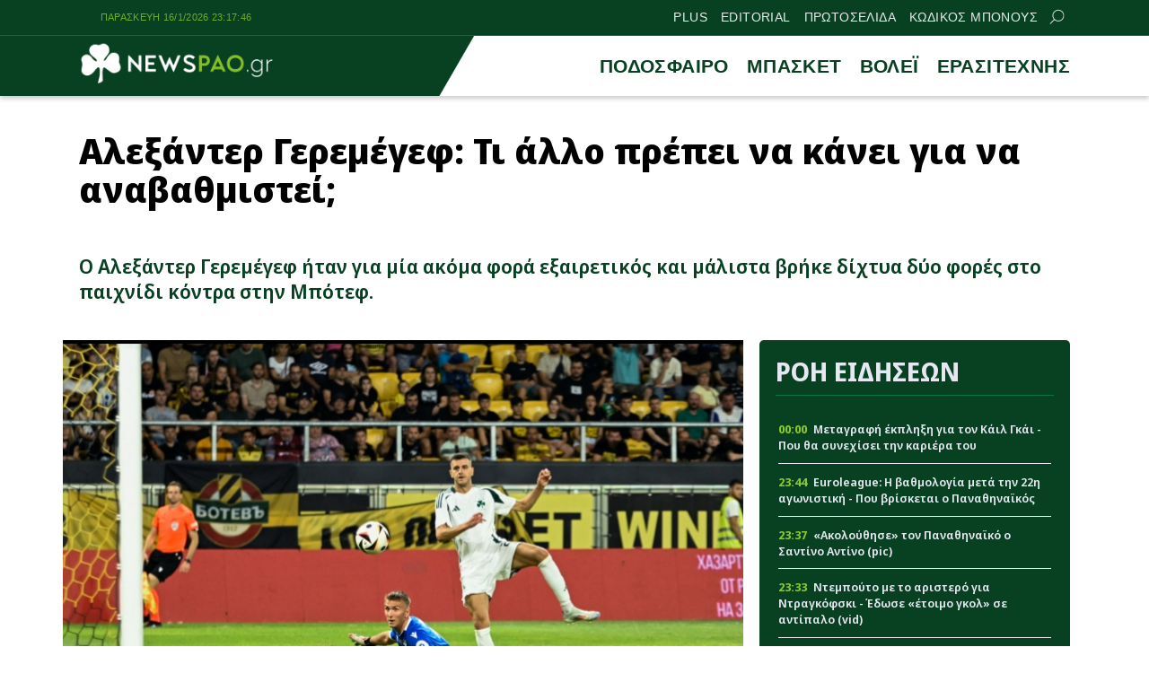

--- FILE ---
content_type: text/html; charset=UTF-8
request_url: https://newspao.gr/podosfairo/589212_alexanter-geremegef-ti-allo-prepei-na-kanei-gia-na-anavathmistei.html
body_size: 18571
content:
<!doctype html>
<html lang="el" class="no-js">
	    <head>
		<meta charset="UTF-8">
			<meta name="referrer" content="always" />
	<meta http-equiv="X-UA-Compatible" content="IE=edge,chrome=1">
	<meta name="viewport" content="width=device-width, initial-scale=1.0">
	<meta name="theme-color" content="#084022">
	<meta name="msapplication-navbutton-color" content="#084022">
	<meta name="apple-mobile-web-app-capable" content="yes">
	<meta name="apple-mobile-web-app-status-bar-style" content="black-translucent">
	<meta name="robots" content="max-image-preview:large">
		
	<meta property="fb:pages" content="https://www.facebook.com/newspao.gr">
	<meta property="og:locale" content="el_GR">
	<meta property="og:site_name" content="Newspao.gr">
	<meta property="og:type" content="article">		
	<meta property="og:url" content="https://newspao.gr/podosfairo/589212_alexanter-geremegef-ti-allo-prepei-na-kanei-gia-na-anavathmistei.html">
	<meta property="og:updated_time" content="2024-08-02T12:56:03+03:00">
	<meta property="og:title" content="Αλεξάντερ Γερεμέγεφ: Τι άλλο πρέπει να κάνει για να αναβαθμιστεί; | ΠΑΟ νέα και Ειδήσεις">
	<meta property="og:description" content="Ο Αλεξάντερ Γερεμέγεφ ήταν για μία ακόμα φορά εξαιρετικός και μάλιστα βρήκε δίχτυα δύο φορές στο παιχνίδι κόντρα στην Μπότεφ. | ΑΛΕΞΑΝΤΕΡ ΓΕΡΕΜΕΓΕΦ | Παναθηναϊκός | Παναθηναϊκός Ειδήσεις Ποδόσφαιρο - ΠΑΟ νεα">
	<meta property="og:image" content="https://newspao.gr/wp-content/uploads/og/589130.jpg">
	<meta property="og:image:url" content="https://newspao.gr/wp-content/uploads/og/589130.jpg">
	<meta property="og:image:secure_url" content="https://newspao.gr/wp-content/uploads/og/589130.jpg">
	<meta property="og:image:width" content="1200">
	<meta property="og:image:height" content="675">
			<meta property="article:section" content="Παναθηναϊκός Ειδήσεις Ποδόσφαιρο - ΠΑΟ νεα">
				<meta property="article:tag" content="ΑΛΕΞΑΝΤΕΡ ΓΕΡΕΜΕΓΕΦ">
			<meta property="article:tag" content="Παναθηναϊκός">
			<meta property="article:tag" content="Παναθηναϊκός Ειδήσεις Ποδόσφαιρο - ΠΑΟ νεα">
				<meta property="article:published_time" content="2024-08-02T12:54:50+03:00">
		<meta property="article:modified_time" content="2024-08-02T12:56:03+03:00">
	<meta name="twitter:card" content="summary_large_image">
	<meta name="twitter:title" content="Αλεξάντερ Γερεμέγεφ: Τι άλλο πρέπει να κάνει για να αναβαθμιστεί; | ΠΑΟ νέα και Ειδήσεις">
	<meta name="twitter:url" content="https://newspao.gr/podosfairo/589212_alexanter-geremegef-ti-allo-prepei-na-kanei-gia-na-anavathmistei.html">
	<meta name="twitter:description" content="Ο Αλεξάντερ Γερεμέγεφ ήταν για μία ακόμα φορά εξαιρετικός και μάλιστα βρήκε δίχτυα δύο φορές στο παιχνίδι κόντρα στην Μπότεφ. | ΑΛΕΞΑΝΤΕΡ ΓΕΡΕΜΕΓΕΦ | Παναθηναϊκός | Παναθηναϊκός Ειδήσεις Ποδόσφαιρο - ΠΑΟ νεα">
	<meta name="twitter:image" content="https://newspao.gr/wp-content/uploads/og/589130.jpg">
	<link rel="image_src" href="https://newspao.gr/wp-content/uploads/og/589130.jpg">
	
	
<script data-schema="NewsArticle" type="application/ld+json">		
	{"@context":"http://schema.org",
		"@type":"NewsArticle",
		"@id":"https://newspao.gr/podosfairo/589212_alexanter-geremegef-ti-allo-prepei-na-kanei-gia-na-anavathmistei.html",
		"description":"Ο Αλεξάντερ Γερεμέγεφ ήταν για μία ακόμα φορά εξαιρετικός και μάλιστα βρήκε δίχτυα δύο φορές στο παιχνίδι κόντρα στην Μπότεφ. | ΑΛΕΞΑΝΤΕΡ ΓΕΡΕΜΕΓΕΦ | Παναθηναϊκός | Παναθηναϊκός Ειδήσεις Ποδόσφαιρο - ΠΑΟ νεα",
		"image": {
				"@type": "ImageObject",
				"url": "https://newspao.gr/wp-content/uploads/og/589130.jpg",
				"width": 1200,
				"height": 675			},
		"url": "https://newspao.gr/podosfairo/589212_alexanter-geremegef-ti-allo-prepei-na-kanei-gia-na-anavathmistei.html",
		"alternativeHeadline":"Αλεξάντερ Γερεμέγεφ: Τι άλλο πρέπει να κάνει για να αναβαθμιστεί; | ΠΑΟ νέα και Ειδήσεις",
		"dateCreated":"2024-08-02T12:54:50+03:00",
		"dateModified":"2024-08-02T12:56:03+03:00",
		"datePublished":"2024-08-02T12:54:50+03:00",
		"isAccessibleForFree": "http://schema.org/True",
		"keywords":"ΑΛΕΞΑΝΤΕΡ ΓΕΡΕΜΕΓΕΦ,Παναθηναϊκός,Παναθηναϊκός Ειδήσεις Ποδόσφαιρο - ΠΑΟ νεα",
		"articleSection": "Παναθηναϊκός Ειδήσεις Ποδόσφαιρο - ΠΑΟ νεα",
		"headline":"Αλεξάντερ Γερεμέγεφ: Τι άλλο πρέπει να κάνει για να αναβαθμιστεί; | ΠΑΟ νέα και Ειδήσεις",
		"wordCount":"116",
		"author":{
			"@type":"Person",
			"name":"Δημήτρης Δημόπουλος",
			"url" : "https://newspao.gr/author/dimitris_dimopoulos",
			"description" : "Ο Παναθηναϊκός αποτελεί βασικό μέρος της ζωής του. Πιστός σ' εκείνον από τότε που θυμάται τον εαυτό του. Μεγάλη του αγάπη και το ποδόσφαιρο. Μεγαλώνοντας συνδύασε αυτά τα δύο μέσω της αθλητικής δημοσιογραφίας που από χόμπι έγινε επάγγελμα. Μεγάλο του όνειρο να δει από κοντά τον Παναθηναϊκό σε ευρωπαϊκό τελικό. Επικοινωνία: dimitris.dimopoulos@newspao.gr"
		},
		"thumbnailUrl":"https://newspao.gr/wp-content/uploads/og/589130.jpg",
		"articleBody": "Ο Αλεξάντερ Γερεμέγεφ πρέπει να είναι ο πιο αδικημένος παίκτης του Παναθηναϊκού, καθώς παρά την απόδοσή του στο χορτάρι δεν έχει πάρει τις ευκαιρίες που του αναλογούν κι αξίζει συνολικά.

Φέτος ο Σουηδός φορ με τον τραυματισμό του Φώτη Ιωαννίδη, αλλά και το γεγονός ότι ο Αντράζ Σπόραρ γύρισε αργά στην ομάδα λόγω των υποχρεώσεών του στο Euro με την εθνική Σλοβενίας πήρε φανέλα βασικού.

Έως τώρα μάλιστα δεν έχει απογοητεύσει καθόλου, καθώς σε δύο επίσημα παιχνίδια είναι μέσα σε όλες τις φάσεις και έχει σκοράρει συνολικά τρία γκολ.

Η επαφή του Γερεμέγεφ με τα αντίπαλα δίχτυα είναι τρομακτική και πλέον πρέπει άπαντες να σκεφτούν, όχι απλώς να του δώσουν περισσότερες ευκαιρίες, αλλά και πιο αναβαθμισμένο ρόλο στην ομάδα.",
		"mainEntityOfPage": {
			"@type": "WebPage",
			"url": "https://newspao.gr/podosfairo/589212_alexanter-geremegef-ti-allo-prepei-na-kanei-gia-na-anavathmistei.html",
			"name":"Αλεξάντερ Γερεμέγεφ: Τι άλλο πρέπει να κάνει για να αναβαθμιστεί; | ΠΑΟ νέα και Ειδήσεις",
			"thumbnailUrl":"https://newspao.gr/wp-content/uploads/og/589130.jpg",
			"dateCreated":"2024-08-02T12:54:50+03:00",
			"dateModified":"2024-08-02T12:56:03+03:00",
			"datePublished":"2024-08-02T12:54:50+03:00",
			"inLanguage": "el",
			"breadcrumb" : {
			"@type" : "BreadcrumbList",
			"itemListElement" : [{
				"@type" : "ListItem",
				"position" : "1",
				"name" : "Newspao.gr",
				"item" : {
					"@type" : "Thing",
					"@id" : "https://newspao.gr"
				}
			},
			{
				"@type" : "ListItem",
				"position" : "2",
				"name" : "Παναθηναϊκός Ειδήσεις Ποδόσφαιρο - ΠΑΟ νεα",
				"item" : {
					"@type" : "Thing",
					"@id" : "https://newspao.gr/podosfairo"
				}
			},
			{
				"@type" : "ListItem",
				"position" : "3",
				"name" : "Αλεξάντερ Γερεμέγεφ: Τι άλλο πρέπει να κάνει για να αναβαθμιστεί; | ΠΑΟ νέα και Ειδήσεις"
			}]
			}
		
		},
		"about":[
				{
				"@type" : "Thing",
				"name" : "ΑΛΕΞΑΝΤΕΡ ΓΕΡΕΜΕΓΕΦ"
			},				{
				"@type" : "Thing",
				"name" : "Παναθηναϊκός"
			},				{
				"@type" : "Thing",
				"name" : "Παναθηναϊκός Ειδήσεις Ποδόσφαιρο - ΠΑΟ νεα"
			}			],
			"publisher":{
				"@type":"NewsMediaOrganization",
				"name":"Newspao.gr",
				"url":"https://newspao.gr",
				"sameAs": [
					"https://www.facebook.com/newspao.gr"
				],
			"logo":{
				"@type":"ImageObject",
				"url":"https://newspao.gr/wp-content/themes/netway_newspao/img/np_logo.png",
				"width":480,
				"height":105
			}
			}
	}
		
		</script><script data-schema="NewsMediaOrganization" type="application/ld+json">		
		{"@context":"http://schema.org",
		"@type":"NewsMediaOrganization",
		"name":"Newspao.gr",
		"url":"https://newspao.gr",
		"logo":{
				"@type":"ImageObject",
				"url":"https://newspao.gr/wp-content/themes/netway_newspao/img/np_logo.png",
				"width":480,
				"height":105
			}
		
	}
	</script>			
	<script src="//cdn.orangeclickmedia.com/tech/newspao.gr/ocm.js" async="async"></script>
	<meta name="google-site-verification" content="oYi4Ni5Ln3OTsgXdOhTRUoEpJ_VfOAMKp821quiya0k" />

<script>!function(n){if(!window.cnx){window.cnx={},window.cnx.cmd=[];var t=n.createElement('iframe');t.src='javascript:false'; t.display='none',t.onload=function(){var n=t.contentWindow.document,c=n.createElement('script');c.src='//cd.connatix.com/connatix.player.js?cid=802bc865-afca-472a-8b42-6b7ce9fd58ba&pid=f5bae7ae-be72-45c7-a59b-be958af44c58',c.setAttribute('async','1'),c.setAttribute('type','text/javascript'),n.body.appendChild(c)},n.head.appendChild(t)}}(document);</script>

<script>!function(n){if(!window.cnx){window.cnx={},window.cnx.cmd=[];var t=n.createElement('iframe');t.src='javascript:false'; t.display='none',t.onload=function(){var n=t.contentWindow.document,c=n.createElement('script');c.src='//cd.connatix.com/connatix.player.js?cid=802bc865-afca-472a-8b42-6b7ce9fd58ba&pid=a96593e8-84af-4293-9138-8b05ee8c28d2',c.setAttribute('async','1'),c.setAttribute('type','text/javascript'),n.body.appendChild(c)},n.head.appendChild(t)}}(document);</script>

<script data-moa-script src="//servedbynxus.com/o.js?uid=50e38713ff8c26f6a049cb1d" type="text/javascript"></script>	<script src="https://t.atmng.io/adweb/xaa06cpWl.prod.js" async></script>

		<style>
#wpadminbar #wp-admin-bar-wccp_free_top_button .ab-icon:before {
	content: "\f160";
	color: #02CA02;
	top: 3px;
}
#wpadminbar #wp-admin-bar-wccp_free_top_button .ab-icon {
	transform: rotate(45deg);
}
</style>
<meta name='robots' content='index, follow, max-image-preview:large, max-snippet:-1, max-video-preview:-1' />

	<!-- This site is optimized with the Yoast SEO Premium plugin v22.4 (Yoast SEO v22.4) - https://yoast.com/wordpress/plugins/seo/ -->
	<title>Αλεξάντερ Γερεμέγεφ: Τι άλλο πρέπει να κάνει για να αναβαθμιστεί; | ΠΑΟ νέα και Ειδήσεις</title>
	<meta name="description" content="Ο Αλεξάντερ Γερεμέγεφ ήταν για μία ακόμα φορά εξαιρετικός και μάλιστα βρήκε δίχτυα δύο φορές στο παιχνίδι κόντρα στην Μπότεφ." />
	<link rel="canonical" href="https://newspao.gr/podosfairo/589212_alexanter-geremegef-ti-allo-prepei-na-kanei-gia-na-anavathmistei.html" />
	<!-- / Yoast SEO Premium plugin. -->


<link rel='dns-prefetch' href='//fonts.googleapis.com' />
<link rel='stylesheet' id='sgr-css' href='https://newspao.gr/wp-content/plugins/simple-google-recaptcha/sgr.css?ver=1701791192' type='text/css' media='all' />
<style id='classic-theme-styles-inline-css' type='text/css'>
/*! This file is auto-generated */
.wp-block-button__link{color:#fff;background-color:#32373c;border-radius:9999px;box-shadow:none;text-decoration:none;padding:calc(.667em + 2px) calc(1.333em + 2px);font-size:1.125em}.wp-block-file__button{background:#32373c;color:#fff;text-decoration:none}
</style>
<link rel='stylesheet' id='required-css' href='https://newspao.gr/wp-content/themes/netway_newspao/css/required.css?ver=1.91' type='text/css' media='all' />
<link rel='stylesheet' id='main-css' href='https://newspao.gr/wp-content/themes/netway_newspao/css/main.css?ver=1.91' type='text/css' media='all' />
<link rel='stylesheet' id='responsive-css' href='https://newspao.gr/wp-content/themes/netway_newspao/css/responsive.css?ver=1.91' type='text/css' media='all' />
<link rel='stylesheet' id='__EPYT__style-css' href='https://newspao.gr/wp-content/plugins/youtube-embed-plus/styles/ytprefs.min.css?ver=14.2.1' type='text/css' media='all' />
<style id='__EPYT__style-inline-css' type='text/css'>

                .epyt-gallery-thumb {
                        width: 33.333%;
                }
                
</style>
<script type="text/javascript" id="sgr-js-extra">
/* <![CDATA[ */
var sgr = {"sgr_site_key":"6Lc-60wUAAAAAA6vy8XLDGEJDDo4AlgxpiC_kwVO"};
/* ]]> */
</script>
<script type="text/javascript" src="https://newspao.gr/wp-content/plugins/simple-google-recaptcha/sgr.js?ver=1712667324" id="sgr-js"></script>
<script type="text/javascript" src="https://newspao.gr/wp-includes/js/jquery/jquery.min.js?ver=3.7.1" id="jquery-core-js"></script>
<script type="text/javascript" id="__ytprefs__-js-extra">
/* <![CDATA[ */
var _EPYT_ = {"ajaxurl":"https:\/\/newspao.gr\/wp-admin\/admin-ajax.php","security":"298d6ab70f","gallery_scrolloffset":"20","eppathtoscripts":"https:\/\/newspao.gr\/wp-content\/plugins\/youtube-embed-plus\/scripts\/","eppath":"https:\/\/newspao.gr\/wp-content\/plugins\/youtube-embed-plus\/","epresponsiveselector":"[\"iframe.__youtube_prefs__\",\"iframe[src*='youtube.com']\",\"iframe[src*='youtube-nocookie.com']\",\"iframe[data-ep-src*='youtube.com']\",\"iframe[data-ep-src*='youtube-nocookie.com']\",\"iframe[data-ep-gallerysrc*='youtube.com']\"]","epdovol":"1","version":"14.2.1","evselector":"iframe.__youtube_prefs__[src], iframe[src*=\"youtube.com\/embed\/\"], iframe[src*=\"youtube-nocookie.com\/embed\/\"]","ajax_compat":"","maxres_facade":"eager","ytapi_load":"light","pause_others":"","stopMobileBuffer":"1","facade_mode":"","not_live_on_channel":"","vi_active":"","vi_js_posttypes":[]};
/* ]]> */
</script>
<script type="text/javascript" src="https://newspao.gr/wp-content/plugins/youtube-embed-plus/scripts/ytprefs.min.js?ver=14.2.1" id="__ytprefs__-js"></script>
<script type="text/javascript" id="wbcr_clearfy-css-lazy-load-js-extra">
/* <![CDATA[ */
var wbcr_clearfy_async_links = {"wbcr_clearfy-google-fonts":"https:\/\/fonts.googleapis.com\/css2?family=Noto%20Sans%20Display:ital,wght@0,100;0,200;0,300;0,400;0,500;0,600;0,700;0,800;0,900;1,100;1,200;1,300;1,400;1,500;1,600;1,700;1,800;1,900&display=swap"};
/* ]]> */
</script>
<script type="text/javascript" src="https://newspao.gr/wp-content/plugins/clearfy/assets/js/css-lazy-load.min.js?ver=2.2.1" id="wbcr_clearfy-css-lazy-load-js"></script>
<script id="wpcp_disable_selection" type="text/javascript">
var image_save_msg='You are not allowed to save images!';
	var no_menu_msg='Context Menu disabled!';
	var smessage = "Content is protected !!";

function disableEnterKey(e)
{
	var elemtype = e.target.tagName;
	
	elemtype = elemtype.toUpperCase();
	
	if (elemtype == "TEXT" || elemtype == "TEXTAREA" || elemtype == "INPUT" || elemtype == "PASSWORD" || elemtype == "SELECT" || elemtype == "OPTION" || elemtype == "EMBED")
	{
		elemtype = 'TEXT';
	}
	
	if (e.ctrlKey){
     var key;
     if(window.event)
          key = window.event.keyCode;     //IE
     else
          key = e.which;     //firefox (97)
    //if (key != 17) alert(key);
     if (elemtype!= 'TEXT' && (key == 97 || key == 65 || key == 67 || key == 99 || key == 88 || key == 120 || key == 26 || key == 85  || key == 86 || key == 83 || key == 43 || key == 73))
     {
		if(wccp_free_iscontenteditable(e)) return true;
		show_wpcp_message('You are not allowed to copy content or view source');
		return false;
     }else
     	return true;
     }
}


/*For contenteditable tags*/
function wccp_free_iscontenteditable(e)
{
	var e = e || window.event; // also there is no e.target property in IE. instead IE uses window.event.srcElement
  	
	var target = e.target || e.srcElement;

	var elemtype = e.target.nodeName;
	
	elemtype = elemtype.toUpperCase();
	
	var iscontenteditable = "false";
		
	if(typeof target.getAttribute!="undefined" ) iscontenteditable = target.getAttribute("contenteditable"); // Return true or false as string
	
	var iscontenteditable2 = false;
	
	if(typeof target.isContentEditable!="undefined" ) iscontenteditable2 = target.isContentEditable; // Return true or false as boolean

	if(target.parentElement.isContentEditable) iscontenteditable2 = true;
	
	if (iscontenteditable == "true" || iscontenteditable2 == true)
	{
		if(typeof target.style!="undefined" ) target.style.cursor = "text";
		
		return true;
	}
}

////////////////////////////////////
function disable_copy(e)
{	
	var e = e || window.event; // also there is no e.target property in IE. instead IE uses window.event.srcElement
	
	var elemtype = e.target.tagName;
	
	elemtype = elemtype.toUpperCase();
	
	if (elemtype == "TEXT" || elemtype == "TEXTAREA" || elemtype == "INPUT" || elemtype == "PASSWORD" || elemtype == "SELECT" || elemtype == "OPTION" || elemtype == "EMBED")
	{
		elemtype = 'TEXT';
	}
	
	if(wccp_free_iscontenteditable(e)) return true;
	
	var isSafari = /Safari/.test(navigator.userAgent) && /Apple Computer/.test(navigator.vendor);
	
	var checker_IMG = '';
	if (elemtype == "IMG" && checker_IMG == 'checked' && e.detail >= 2) {show_wpcp_message(alertMsg_IMG);return false;}
	if (elemtype != "TEXT")
	{
		if (smessage !== "" && e.detail == 2)
			show_wpcp_message(smessage);
		
		if (isSafari)
			return true;
		else
			return false;
	}	
}

//////////////////////////////////////////
function disable_copy_ie()
{
	var e = e || window.event;
	var elemtype = window.event.srcElement.nodeName;
	elemtype = elemtype.toUpperCase();
	if(wccp_free_iscontenteditable(e)) return true;
	if (elemtype == "IMG") {show_wpcp_message(alertMsg_IMG);return false;}
	if (elemtype != "TEXT" && elemtype != "TEXTAREA" && elemtype != "INPUT" && elemtype != "PASSWORD" && elemtype != "SELECT" && elemtype != "OPTION" && elemtype != "EMBED")
	{
		return false;
	}
}	
function reEnable()
{
	return true;
}
document.onkeydown = disableEnterKey;
document.onselectstart = disable_copy_ie;
if(navigator.userAgent.indexOf('MSIE')==-1)
{
	document.onmousedown = disable_copy;
	document.onclick = reEnable;
}
function disableSelection(target)
{
    //For IE This code will work
    if (typeof target.onselectstart!="undefined")
    target.onselectstart = disable_copy_ie;
    
    //For Firefox This code will work
    else if (typeof target.style.MozUserSelect!="undefined")
    {target.style.MozUserSelect="none";}
    
    //All other  (ie: Opera) This code will work
    else
    target.onmousedown=function(){return false}
    target.style.cursor = "default";
}
//Calling the JS function directly just after body load
window.onload = function(){disableSelection(document.body);};

//////////////////special for safari Start////////////////
var onlongtouch;
var timer;
var touchduration = 1000; //length of time we want the user to touch before we do something

var elemtype = "";
function touchstart(e) {
	var e = e || window.event;
  // also there is no e.target property in IE.
  // instead IE uses window.event.srcElement
  	var target = e.target || e.srcElement;
	
	elemtype = window.event.srcElement.nodeName;
	
	elemtype = elemtype.toUpperCase();
	
	if(!wccp_pro_is_passive()) e.preventDefault();
	if (!timer) {
		timer = setTimeout(onlongtouch, touchduration);
	}
}

function touchend() {
    //stops short touches from firing the event
    if (timer) {
        clearTimeout(timer);
        timer = null;
    }
	onlongtouch();
}

onlongtouch = function(e) { //this will clear the current selection if anything selected
	
	if (elemtype != "TEXT" && elemtype != "TEXTAREA" && elemtype != "INPUT" && elemtype != "PASSWORD" && elemtype != "SELECT" && elemtype != "EMBED" && elemtype != "OPTION")	
	{
		if (window.getSelection) {
			if (window.getSelection().empty) {  // Chrome
			window.getSelection().empty();
			} else if (window.getSelection().removeAllRanges) {  // Firefox
			window.getSelection().removeAllRanges();
			}
		} else if (document.selection) {  // IE?
			document.selection.empty();
		}
		return false;
	}
};

document.addEventListener("DOMContentLoaded", function(event) { 
    window.addEventListener("touchstart", touchstart, false);
    window.addEventListener("touchend", touchend, false);
});

function wccp_pro_is_passive() {

  var cold = false,
  hike = function() {};

  try {
	  const object1 = {};
  var aid = Object.defineProperty(object1, 'passive', {
  get() {cold = true}
  });
  window.addEventListener('test', hike, aid);
  window.removeEventListener('test', hike, aid);
  } catch (e) {}

  return cold;
}
/*special for safari End*/
</script>
<script id="wpcp_disable_Right_Click" type="text/javascript">
document.ondragstart = function() { return false;}
	function nocontext(e) {
	   return false;
	}
	document.oncontextmenu = nocontext;
</script>
<style>
.unselectable
{
-moz-user-select:none;
-webkit-user-select:none;
cursor: default;
}
html
{
-webkit-touch-callout: none;
-webkit-user-select: none;
-khtml-user-select: none;
-moz-user-select: none;
-ms-user-select: none;
user-select: none;
-webkit-tap-highlight-color: rgba(0,0,0,0);
}
</style>
<script id="wpcp_css_disable_selection" type="text/javascript">
var e = document.getElementsByTagName('body')[0];
if(e)
{
	e.setAttribute('unselectable',"on");
}
</script>
      <meta name="onesignal" content="wordpress-plugin"/>
            <script>

      window.OneSignal = window.OneSignal || [];

      OneSignal.push( function() {
        OneSignal.SERVICE_WORKER_UPDATER_PATH = "OneSignalSDKUpdaterWorker.js.php";
                      OneSignal.SERVICE_WORKER_PATH = "OneSignalSDKWorker.js.php";
                      OneSignal.SERVICE_WORKER_PARAM = { scope: "/" };
        OneSignal.setDefaultNotificationUrl("https://newspao.gr");
        var oneSignal_options = {};
        window._oneSignalInitOptions = oneSignal_options;

        oneSignal_options['wordpress'] = true;
oneSignal_options['appId'] = '1b2305a1-4742-42ff-a443-2dfbc194437c';
oneSignal_options['allowLocalhostAsSecureOrigin'] = true;
oneSignal_options['welcomeNotification'] = { };
oneSignal_options['welcomeNotification']['disable'] = true;
oneSignal_options['path'] = "https://newspao.gr/wp-content/plugins/onesignal-free-web-push-notifications/sdk_files/";
oneSignal_options['safari_web_id'] = "web.onesignal.auto.5d56d362-2565-48e1-9c7d-b5c325eeeb04";
oneSignal_options['persistNotification'] = true;
oneSignal_options['promptOptions'] = { };
oneSignal_options['promptOptions']['actionMessage'] = "Θέλεις να μαθαίνεις πρώτος όλα τα νέα του Παναθηναϊκου;";
oneSignal_options['promptOptions']['exampleNotificationTitleDesktop'] = "Παράδειγμα ειδοποίησης";
oneSignal_options['promptOptions']['exampleNotificationMessageDesktop'] = "Οι ειδοποιήσεις θα εμφανίζονται στον υπολογιστή σας";
oneSignal_options['promptOptions']['exampleNotificationTitleMobile'] = "Παράδειγμα ειδοποίησης";
oneSignal_options['promptOptions']['exampleNotificationMessageMobile'] = "Οι ειδοποιήσεις θα εμφανίζονται στο κινητό/τάμπλετ σας";
oneSignal_options['promptOptions']['exampleNotificationCaption'] = "Μπορείτε να απεγγραφείτε οποιαδήποτε στιγμή";
oneSignal_options['promptOptions']['acceptButtonText'] = "ΟΧΙ";
oneSignal_options['promptOptions']['cancelButtonText'] = "ΝΑΙ";
oneSignal_options['promptOptions']['siteName'] = "https://newspao.gr";
oneSignal_options['promptOptions']['autoAcceptTitle'] = "Επιλέξτε Εγγραφή";
oneSignal_options['notifyButton'] = { };
oneSignal_options['notifyButton']['enable'] = true;
oneSignal_options['notifyButton']['position'] = 'bottom-left';
oneSignal_options['notifyButton']['theme'] = 'inverse';
oneSignal_options['notifyButton']['size'] = 'small';
oneSignal_options['notifyButton']['showCredit'] = true;
oneSignal_options['notifyButton']['text'] = {};
oneSignal_options['notifyButton']['text']['tip.state.unsubscribed'] = 'Εγγραφείτε στις ειδοποιήσεις';
oneSignal_options['notifyButton']['text']['tip.state.subscribed'] = 'Εγγραφήκατε με επιτυχία στις ειδοποιήσεις';
oneSignal_options['notifyButton']['text']['tip.state.blocked'] = 'Έχετε μπλοκάρει τις ειδοποιήσεις';
oneSignal_options['notifyButton']['text']['message.action.subscribed'] = 'Ευχαριστούμε για την εγγραφή σας';
oneSignal_options['notifyButton']['text']['message.action.resubscribed'] = 'Είστε εγγεγραμμένος στις ειδοποιήσεις';
oneSignal_options['notifyButton']['text']['message.action.unsubscribed'] = 'Δεν θα λάβετε ειδοποίηση στο μέλλον';
oneSignal_options['notifyButton']['text']['dialog.main.title'] = 'Θέλετε να λαμβάνετε ειδοποιήσεις για όλα τα νέα του ΠΑΟ;';
oneSignal_options['notifyButton']['text']['dialog.main.button.subscribe'] = 'Εγγραφή';
oneSignal_options['notifyButton']['text']['dialog.main.button.unsubscribe'] = 'Απεγγραφή';
oneSignal_options['notifyButton']['text']['dialog.blocked.title'] = 'Επιλέξτε εδώ για να λαμβάνετε ειδοποιήσεις';
oneSignal_options['notifyButton']['text']['dialog.blocked.message'] = 'Ακολουθήστε τις οδηγίες για να λαμβάνετε ειδοποιήσεις';
oneSignal_options['notifyButton']['colors'] = {};
oneSignal_options['notifyButton']['offset'] = {};
oneSignal_options['notifyButton']['offset']['bottom'] = '12px';
oneSignal_options['notifyButton']['offset']['left'] = '12px';
oneSignal_options['notifyButton']['offset']['right'] = '12px';
                OneSignal.init(window._oneSignalInitOptions);
                OneSignal.showSlidedownPrompt();      });

      function documentInitOneSignal() {
        var oneSignal_elements = document.getElementsByClassName("OneSignal-prompt");

        var oneSignalLinkClickHandler = function(event) { OneSignal.push(['registerForPushNotifications']); event.preventDefault(); };        for(var i = 0; i < oneSignal_elements.length; i++)
          oneSignal_elements[i].addEventListener('click', oneSignalLinkClickHandler, false);
      }

      if (document.readyState === 'complete') {
           documentInitOneSignal();
      }
      else {
           window.addEventListener("load", function(event){
               documentInitOneSignal();
          });
      }
    </script>
<link rel="icon" href="https://newspao.gr/wp-content/uploads/2022/09/cropped-trifilli_512x512-32x32.png" sizes="32x32" />
<link rel="icon" href="https://newspao.gr/wp-content/uploads/2022/09/cropped-trifilli_512x512-192x192.png" sizes="192x192" />
<link rel="apple-touch-icon" href="https://newspao.gr/wp-content/uploads/2022/09/cropped-trifilli_512x512-180x180.png" />
<meta name="msapplication-TileImage" content="https://newspao.gr/wp-content/uploads/2022/09/cropped-trifilli_512x512-270x270.png" />
		<style type="text/css" id="wp-custom-css">
			.post-header {
    padding: 0em 0 1em;
}
.textlink_ad{
display:block;
width:100%;
font-size: 0.9em;
line-height:1.2em
}
.ad_unit {
    flex-direction: column;
    gap: 2em;
    align-items: center;
}
.footer-top {
    width: 900px;
    text-align: center;
    font-size: 13px;
    line-height: 18px;
    font-style: italic;
    max-width: 100%;
    color: var(--light);
    letter-spacing: 0.3px;
}
.footer-menu {
    margin: 1em auto 0em;
}
.footer-menu.tos_menu {
    margin: 0 auto 2em;
}
.viber_link{
background: #59267c!important;
}
.viber_link:hover{
background: #8f5db7!important;
}

.onesignal-reset {
  z-index: 99999 !important;
}
.ad_unit:empty {
    display: none !important;
}

.archive_inline_banner{
grid-row: 2 / 2;
}

@media(min-width:1024px){
.archive_inline_banner{
grid-column: 1 / span 2;
grid-row: 2 / 2;
}
}

.archive_billboard {
    width: 100%;
    margin-top: 1em;
    margin-bottom: -1em;
}

article.video {
    margin-top: 2em;
}

#ocm-billboard1, #ocm-billboard2,.ob-smartfeed-wrapper {
    min-height: 250px;
}

*[id*="rw_ad"] {
    z-index: 2147483698;
top: 0;
}

a#qc-cmp2-persistent-link {
    font-size: 9px;
    padding: 0 5px;
    font-weight: 400;
}
a#qc-cmp2-persistent-link img {
    margin-right: 3px;
    width: 12px;
    height: 13px;
}
/*
.testad_unit{
min-height:250px;
background:#f5f5f5;
}
*/
@media (max-width: 480px) {
    .post-body .testad_unit {
        width: calc(100% + 2em) !important;
        max-width: calc(100% + 2em) !important;
        margin-left: -1em;
    }
}
#banner_home_sidebar_ad {
    margin-top: 0;
}

.container, main, .header-top, article, .item_thumb,.main_menu_container,figure{
position:relative;
}

.topstickyad {
    display: block;
    margin: 0 auto;
    width: 320px;
    height: 90px;
	position: relative;
}
.topsticky {
    z-index: 898;
    display: block;
    position: sticky;
    top: var(--from-top);
    width: 100%;
}
.topsticky-close {
    position: absolute;
    top: 0;
    right: 0;
    width: 18px;
    height: 18px;
    line-height: 16px;
    text-align: center;
    font-size: 16px;
    font-weight: 700;
    background: rgba(0, 0, 0, 0.6);
    color: #fff;
    border-radius: 0;
    z-index: 5;
    cursor: pointer;
    user-select: none;
}
@media(min-width:768px){
.mobileonly {
    display: none;
}
}		</style>
				
    </head>

	<body data-rsssl=1>		
<div id="sas_81171"></div>			<div class="header-top">
					<div class="container justify_between">
					<div id="clock" class="tagline"></div>
						<div class="main_menu_container">		<a href="https://newspao.gr/plus" title="PLUS" target="_self">PLUS</a>
		
				<a href="https://newspao.gr/editorial" title="EDITORIAL" target="_self">EDITORIAL</a>
		
				<a href="https://newspao.gr/protoselida" title="ΠΡΩΤΟΣΕΛΙΔΑ" target="_self">ΠΡΩΤΟΣΕΛΙΔΑ</a>
		
				<a href="https://www.kodikosbonus.com" title="ΚΩΔΙΚΟΣ ΜΠΟΝΟΥΣ" target="_blank">ΚΩΔΙΚΟΣ ΜΠΟΝΟΥΣ</a>
		
			<form class="search-form top-search header-search" action="GET">
					<input type="text" name="s" id="s" placeholder="Αναζήτηση..." required="">
					<button type="submit"><svg xmlns="http://www.w3.org/2000/svg" width="17" height="16" viewBox="0 0 24 24" fill="none"> <path fill-rule="evenodd" clip-rule="evenodd" d="M6.47506 0.780905C4.07982 1.79886 2.18707 3.72662 1.21319 6.1401C0.239299 8.55359 0.264054 11.2551 1.282 13.6503C2.29995 16.0456 4.22771 17.9383 6.6412 18.9122C9.05468 19.8861 11.7562 19.8613 14.1514 18.8434C15.0862 18.4461 15.9445 17.9103 16.7015 17.261L23.2198 23.7803C23.5127 24.0732 23.9875 24.0733 24.2805 23.7804C24.5734 23.4875 24.5734 23.0126 24.2805 22.7197L17.7621 16.2004C18.4501 15.3981 19.0104 14.4827 19.4133 13.4842C20.3872 11.0707 20.3624 8.36919 19.3445 5.97396C18.3265 3.57873 16.3988 1.68597 13.9853 0.712088C11.5718 -0.261799 8.87029 -0.237045 6.47506 0.780905ZM16.2161 15.6656C16.9872 14.8879 17.6045 13.9582 18.0223 12.9229C18.8473 10.8783 18.8263 8.58976 17.964 6.56066C17.1016 4.53156 15.4685 2.92813 13.424 2.10311C11.3794 1.27809 9.09086 1.29906 7.06176 2.16141C5.03265 3.02375 3.42923 4.65684 2.60421 6.7014C1.77919 8.74597 1.80016 11.0345 2.66251 13.0636C3.52485 15.0927 5.15794 16.6962 7.2025 17.5212C9.24707 18.3462 11.5356 18.3252 13.5647 17.4629C14.5446 17.0465 15.4251 16.4503 16.1667 15.7149C16.1745 15.7064 16.1826 15.6979 16.1909 15.6896C16.1991 15.6814 16.2075 15.6734 16.2161 15.6656Z"></path> </svg></button>
				</form>
</div>					</div>
			</div>
		<header class="header" role="banner">
			
			
				<div class="container justify_between">
					<div class="logo_container">
						<a href="/">
							<img width="220" height="48" src="https://newspao.gr/wp-content/themes/netway_newspao/img/np_logo.png" style="max-height:48px" alt="Newspao.gr"/>
						</a>
					</div>
					
					<div class="main_menu_container">
						<div class="main_menu">		<a href="https://newspao.gr/podosfairo" title="ΠΟΔΟΣΦΑΙΡΟ"  target="_self">ΠΟΔΟΣΦΑΙΡΟ</a>
		
				<a href="https://newspao.gr/basket" title="ΜΠΑΣΚΕΤ"  target="_self">ΜΠΑΣΚΕΤ</a>
		
				<a href="https://newspao.gr/volei" title="ΒΟΛΕΪ"  target="_self">ΒΟΛΕΪ</a>
		
				<a href="https://newspao.gr/erasitexnis" title="ΕΡΑΣΙΤΕΧΝΗΣ"  target="_self">ΕΡΑΣΙΤΕΧΝΗΣ</a>
		
		</div><div id="burger-menu" class=""> <span class="bar top-bar"></span> <span class="bar middle-bar"></span> <span class="bar bottom-bar"></span></div></div>				
			</div>
		</header>
		<div class="topsticky mobileonly">
  <a class="topstickyad" href="https://elabetgr.naralvin.com/?mid=329180_1931900" target="_blank">
    <span class="topsticky-close" aria-label="Close" role="button">&times;</span>
    <img src="https://newspao.gr/wp-content/uploads/2025/12/08/add-6026_launch_campaign___button-320x90-greek-1.gif" alt="advertisment" />
  </a>
</div>
<script>
  document.addEventListener("click", function (e) {
    if (!e.target.classList.contains("topsticky-close")) {
      return;
    }

    e.preventDefault();
    e.stopPropagation();

    var parent = e.target.closest(".topsticky");
    if (parent) {
      parent.remove();
    }
  });
</script>			<div id="expand-menu" class="full-menu">
<div class="container search-container">
		<div class="search-holder">
		<form class="search-form header-search" action="GET">
					<input type="text" name="s" id="s" placeholder="Αναζήτηση..." required="">
					<button type="submit"><svg xmlns="http://www.w3.org/2000/svg" width="17" height="16" viewBox="0 0 24 24" fill="none"> <path fill-rule="evenodd" clip-rule="evenodd" d="M6.47506 0.780905C4.07982 1.79886 2.18707 3.72662 1.21319 6.1401C0.239299 8.55359 0.264054 11.2551 1.282 13.6503C2.29995 16.0456 4.22771 17.9383 6.6412 18.9122C9.05468 19.8861 11.7562 19.8613 14.1514 18.8434C15.0862 18.4461 15.9445 17.9103 16.7015 17.261L23.2198 23.7803C23.5127 24.0732 23.9875 24.0733 24.2805 23.7804C24.5734 23.4875 24.5734 23.0126 24.2805 22.7197L17.7621 16.2004C18.4501 15.3981 19.0104 14.4827 19.4133 13.4842C20.3872 11.0707 20.3624 8.36919 19.3445 5.97396C18.3265 3.57873 16.3988 1.68597 13.9853 0.712088C11.5718 -0.261799 8.87029 -0.237045 6.47506 0.780905ZM16.2161 15.6656C16.9872 14.8879 17.6045 13.9582 18.0223 12.9229C18.8473 10.8783 18.8263 8.58976 17.964 6.56066C17.1016 4.53156 15.4685 2.92813 13.424 2.10311C11.3794 1.27809 9.09086 1.29906 7.06176 2.16141C5.03265 3.02375 3.42923 4.65684 2.60421 6.7014C1.77919 8.74597 1.80016 11.0345 2.66251 13.0636C3.52485 15.0927 5.15794 16.6962 7.2025 17.5212C9.24707 18.3462 11.5356 18.3252 13.5647 17.4629C14.5446 17.0465 15.4251 16.4503 16.1667 15.7149C16.1745 15.7064 16.1826 15.6979 16.1909 15.6896C16.1991 15.6814 16.2075 15.6734 16.2161 15.6656Z"></path> </svg></button>
				</form>
	</div>
	</div>
	<div class="container full-menu-container">
		
						
		<a class="mobile_menu_link" href="https://newspao.gr/podosfairo" title="ΠΟΔΟΣΦΑΙΡΟ"  target="_self">ΠΟΔΟΣΦΑΙΡΟ</a>
		
					
		<a class="mobile_menu_link" href="https://newspao.gr/basket" title="ΜΠΑΣΚΕΤ"  target="_self">ΜΠΑΣΚΕΤ</a>
		
					
		<a class="mobile_menu_link" href="https://newspao.gr/volei" title="ΒΟΛΕΪ"  target="_self">ΒΟΛΕΪ</a>
		
					
		<a class="mobile_menu_link" href="https://newspao.gr/erasitexnis" title="ΕΡΑΣΙΤΕΧΝΗΣ"  target="_self">ΕΡΑΣΙΤΕΧΝΗΣ</a>
		
				<a class="mobile_menu_link" href="https://newspao.gr/plus" title="PLUS" target="_self">PLUS</a>
		
				<a class="mobile_menu_link" href="https://newspao.gr/editorial" title="EDITORIAL" target="_self">EDITORIAL</a>
		
				<a class="mobile_menu_link" href="https://newspao.gr/protoselida" title="ΠΡΩΤΟΣΕΛΙΔΑ" target="_self">ΠΡΩΤΟΣΕΛΙΔΑ</a>
		
				<a class="mobile_menu_link" href="https://www.kodikosbonus.com" title="ΚΩΔΙΚΟΣ ΜΠΟΝΟΥΣ" target="_blank">ΚΩΔΙΚΟΣ ΜΠΟΝΟΥΣ</a>
		
					
</div>
</div>
			<main role="main" id="main" class="main">
<article class="post">
	<div class="post-header">
		<div class="container">
			<div class="row">
								<h1 class="entry-title">Αλεξάντερ Γερεμέγεφ: Τι άλλο πρέπει να κάνει για να αναβαθμιστεί;</h1>
				<h2 class="single-lead">Ο Αλεξάντερ Γερεμέγεφ ήταν για μία ακόμα φορά εξαιρετικός και μάλιστα βρήκε δίχτυα δύο φορές στο παιχνίδι κόντρα στην Μπότεφ.</h2>
				
			</div>
		</div>
	</div>
	<div class="post-body">
		<div class="container">
			<div class="main-grid">
				<div class="grid-col entry-content">
						<figure class="post_thumb">
							<img width="800" height="450" src="https://newspao.gr/wp-content/uploads/2024/08/01/jeremejeff-3.jpg" class="attachment-large size-large wp-post-image" alt="Είδαν «σφαλιάρα» από τον Παναθηναϊκό: Τι γράφουν οι Βούλγαροι για την ήττα της Μπότεφ" loading="eager" decoding="sync" fetchpriority="high" srcset="https://newspao.gr/wp-content/uploads/2024/08/01/jeremejeff-3.jpg 800w, https://newspao.gr/wp-content/uploads/2024/08/01/jeremejeff-3-300x169.jpg 300w" sizes="(max-width: 800px) 100vw, 800px" title="Είδαν «σφαλιάρα» από τον Παναθηναϊκό: Τι γράφουν οι Βούλγαροι για την ήττα της Μπότεφ" />							
					</figure>
					<div class="meta-data">
	
		<div class="author">
		<span class="author-divider"></span>
			<a href="/author/dimitris_dimopoulos">Δημήτρης Δημόπουλος</a>			
	</div>
	
	
	
	
		
	<div class="post-time">
	
					<span class="date"> 2/08/2024</span>
					<span class="date-divider">|</span>
					<span class="time"> 12:54</span>
	
	</div>
	
</div>						<div id="banner_before_lead"><div class="center" style="width: 100%; height: 100%; display: flex; align-items: center; justify-content: center;">
<ins class="55fe3eb4" data-key="9f42427a8aebec17e1dc58e6feda662d"></ins>
<script async src="https://asrv.dalecta.com/0e697b03.js"></script>
</div></div>						<p>Ο <a href="https://newspao.gr/tag/alexanter-geremegef">Αλεξάντερ Γερεμέγεφ</a> πρέπει να είναι ο πιο αδικημένος παίκτης του <a href="https://newspao.gr/tag/%cf%80%ce%b1%ce%bd%ce%b1%ce%b8%ce%b7%ce%bd%ce%b1%cf%8a%ce%ba%cf%8c%cf%82">Παναθηναϊκού</a>, καθώς παρά την απόδοσή του στο χορτάρι δεν έχει πάρει τις ευκαιρίες που του αναλογούν κι αξίζει συνολικά.</p><div id="banner_after_lead"><div id="sas_80268"  class="testad_unit"></div></div>
<p>Φέτος ο Σουηδός φορ με τον τραυματισμό του Φώτη Ιωαννίδη, αλλά και το γεγονός ότι ο Αντράζ Σπόραρ γύρισε αργά στην ομάδα λόγω των υποχρεώσεών του στο Euro με την εθνική Σλοβενίας πήρε φανέλα βασικού.</p><div id="banner_inline_video"><div id="sas_80695"  class="testad_unit"></div></div>
<p>Έως τώρα μάλιστα δεν έχει απογοητεύσει καθόλου, καθώς σε δύο επίσημα παιχνίδια είναι μέσα σε όλες τις φάσεις και έχει σκοράρει συνολικά τρία γκολ.</p>
<p>Η επαφή του Γερεμέγεφ με τα αντίπαλα δίχτυα είναι τρομακτική και πλέον πρέπει άπαντες να σκεφτούν, όχι απλώς να του δώσουν περισσότερες ευκαιρίες, αλλά και πιο αναβαθμισμένο ρόλο στην ομάδα.</p><div id="banner_content_ad_1" class="ad_unit" style="display:flex;justify-content:center;width:100%;"><div id="ocm_ros_inline_2"></div></div>
						
													<div class="np-read-more">
		
			<h3 class="np-read-more-title">
			<a style="text-decoration:none" href="https://newspao.gr/roi-eidiseon">
				Ειδήσεις για τον Παναθηναϊκό</a>
			</h3>
		
		<ul class="np-read-more-list">
												<li class="np-read-more-li">
							<a href="https://newspao.gr/podosfairo/705702_panathinaikos-pote-erchetai-stin-ellada-o-antino-to-poso-toy-deal.html">
										Παναθηναϊκός: Πότε έρχεται στην Ελλάδα ο Αντίνο - Το ποσό του deal							</a>
					</li>
																	<li class="np-read-more-li">
							<a href="https://newspao.gr/podosfairo/705692_endekada-panathinaikoy-oi-allages-mpeniteth-kai-ta-fovari-me-aek.html">
										Ενδεκάδα Παναθηναϊκού: Οι αλλαγές Μπενίτεθ και τα φοβαρί με ΑΕΚ							</a>
					</li>
																	<li class="np-read-more-li">
							<a href="https://newspao.gr/basket/705688_vomva-apo-to-basketnews-o-psanathinaikos-sti-machi-gia-armoni-mproyks.html">
										«Βόμβα» από το Basketnews: Ο Παναθηναϊκός στη μάχη για Άρμονι Μπρουκς							</a>
					</li>
																	<li class="np-read-more-li">
							<a href="https://newspao.gr/podosfairo/705659_panathinaikos-sto-trapezi-ritra-mamoyth-gia-antino-to-poso.html">
										Παναθηναϊκός: Στο τραπέζι ρήτρα «μαμούθ» για Αντίνο, το ποσό							</a>
					</li>
																	<li class="np-read-more-li">
							<a href="https://newspao.gr/basket/705668_panathinaikos-i-epomeni-mera-kai-oi-4-allages-poy-chreiazontai.html">
										Παναθηναϊκός: Η επόμενη μέρα και οι 4 αλλαγές που χρειάζονται							</a>
					</li>
								</ul>
</div>

<a class="viber_link google-news-banner" href="https://invite.viber.com/?g2=AQAIkTokKgzMfFDY4ZmWxesW6PYJGFRClGyXKCFzi84GMuzoR4iRyen31lvj7TUs" target="_blank">
		Συνδεθείτε στην ομάδα του <span class="newspao-site-sprite">Newspao.gr</span> στο <span class="googlenews-site-sprite">Viber</span>
		</a><a class="google-news-banner"  href ="https://news.google.com/publications/CAAqBwgKMNqo0wswqMTqAw" target="_blank">
				Ακολουθείστε τo <span class="newspao-site-sprite">Newspao.gr</span> στο <span class="googlenews-site-sprite">Google News</span> 
</a>
<div id="banner_before_tags" class="ad_unit" style="display:flex;justify-content:center;width:100%;"><script id="pao">(new Image()).src= 'https://capi.connatix.com/tr/si?token=a96593e8-84af-4293-9138-8b05ee8c28d2&cid=802bc865-afca-472a-8b42-6b7ce9fd58ba';  cnx.cmd.push(function() {    cnx({      playerId: "a96593e8-84af-4293-9138-8b05ee8c28d2",      playlistId: "0194feb0-04ee-72a3-aaa8-0c628e623f21"    }).render("pao");  });</script></div>						<div class="taglist">
				<a class="tag-button" href="https://newspao.gr/tag/alexanter-geremegef" title="ΑΛΕΞΑΝΤΕΡ ΓΕΡΕΜΕΓΕΦ">
		# ΑΛΕΞΑΝΤΕΡ ΓΕΡΕΜΕΓΕΦ		</a>
			<a class="tag-button" href="https://newspao.gr/tag/%cf%80%ce%b1%ce%bd%ce%b1%ce%b8%ce%b7%ce%bd%ce%b1%cf%8a%ce%ba%cf%8c%cf%82" title="Παναθηναϊκός">
		# Παναθηναϊκός		</a>
			<a class="tag-button" href="https://newspao.gr/podosfairo" title="Παναθηναϊκός Ειδήσεις Ποδόσφαιρο - ΠΑΟ νεα">
		# Παναθηναϊκός Ειδήσεις Ποδόσφαιρο - ΠΑΟ νεα		</a>
	</div>							
								<div class="author_box">
					<a class="author_name with_img" href="/author/dimitris_dimopoulos">Δημήτρης Δημόπουλος</a><div class="author_desc">Ο Παναθηναϊκός αποτελεί βασικό μέρος της ζωής του. Πιστός σ' εκείνον από τότε που θυμάται τον εαυτό του. Μεγάλη του αγάπη και το ποδόσφαιρο. Μεγαλώνοντας συνδύασε αυτά τα δύο μέσω της αθλητικής δημοσιογραφίας που από χόμπι έγινε επάγγελμα. Μεγάλο του όνειρο να δει από κοντά τον Παναθηναϊκό σε ευρωπαϊκό τελικό. Επικοινωνία: dimitris.dimopoulos@newspao.gr</div>					
					
							
	</div>
	
	
	
	
	<div id="ocm-outbrain-feed"></div>

				</div>
				<div class="grid-col">
					<aside class="sidebar sticky">
<div class="widget roi-eidiseon">

	<div class="widget_header">
		<h3 class="widget_title">ΡΟΗ ΕΙΔΗΣΕΩΝ</h3>
	</div>
	
	<div class="widget_body roi-widget_body">
	
			



<article class="roi-widget-item">
	<div class="item_content roi_widget_content">
		<a href="https://newspao.gr/basket/705875_metagrafi-ekplixi-gia-ton-kail-gkai-poy-tha-synechisei-tin-kariera-toy.html" class="title_link" title="Μεταγραφή έκπληξη για τον Κάιλ Γκάι - Που θα συνεχίσει την καριέρα του">
			
			<h3 class="roi_widget_title"><span class="roi-time"> 00:00</span>Μεταγραφή έκπληξη για τον Κάιλ Γκάι - Που θα συνεχίσει την καριέρα του</h3>
		</a>
	</div>
	
</article>	



<article class="roi-widget-item">
	<div class="item_content roi_widget_content">
		<a href="https://newspao.gr/basket/705872_euroleague-i-vathmologia-meta-tin-22i-agonistiki-poy-vrisketai-o-panathinaikos.html" class="title_link" title="Euroleague: Η βαθμολογία μετά την 22η αγωνιστική - Που βρίσκεται ο Παναθηναϊκός">
			
			<h3 class="roi_widget_title"><span class="roi-time"> 23:44</span>Euroleague: Η βαθμολογία μετά την 22η αγωνιστική - Που βρίσκεται ο Παναθηναϊκός</h3>
		</a>
	</div>
	
</article>	



<article class="roi-widget-item">
	<div class="item_content roi_widget_content">
		<a href="https://newspao.gr/podosfairo/705869_akoloythise-ton-panathinaiko-o-santino-antino-pic.html" class="title_link" title="«Ακολούθησε» τον Παναθηναϊκό ο Σαντίνο Αντίνο (pic)">
			
			<h3 class="roi_widget_title"><span class="roi-time"> 23:37</span>«Ακολούθησε» τον Παναθηναϊκό ο Σαντίνο Αντίνο (pic)</h3>
		</a>
	</div>
	
</article>	



<article class="roi-widget-item">
	<div class="item_content roi_widget_content">
		<a href="https://newspao.gr/podosfairo/705866_ntempoyto-me-to-aristero-gia-ntragkofski-edose-etoimo-gkol-se-antipalo-vid.html" class="title_link" title="Ντεμπούτο με το αριστερό για Ντραγκόφσκι - Έδωσε «έτοιμο γκολ» σε αντίπαλο (vid)">
			
			<h3 class="roi_widget_title"><span class="roi-time"> 23:33</span>Ντεμπούτο με το αριστερό για Ντραγκόφσκι - Έδωσε «έτοιμο γκολ» σε αντίπαλο (vid)</h3>
		</a>
	</div>
	
</article>	



<article class="roi-widget-item">
	<div class="item_content roi_widget_content">
		<a href="https://newspao.gr/podosfairo/705863_chanei-neo-vasiko-paikti-i-ferentsvaros-enopsei-panathinaikoy.html" class="title_link" title="Χάνει νέο βασικό παίκτη η Φερεντσβάρος ενόψει Παναθηναϊκού">
			
			<h3 class="roi_widget_title"><span class="roi-time"> 23:28</span>Χάνει νέο βασικό παίκτη η Φερεντσβάρος ενόψει Παναθηναϊκού</h3>
		</a>
	</div>
	
</article>	



<article class="roi-widget-item">
	<div class="item_content roi_widget_content">
		<a href="https://newspao.gr/podosfairo/705861_i-godoi-apochairetise-ton-antino-eycharistoyme-gia-kathe-piroyeta-eimaste-yperifanoi-gia-esena.html" class="title_link" title="Η Γοδόι αποχαιρέτησε τον Αντίνο: «Ευχαριστούμε για κάθε πιρουέτα, είμαστε υπερήφανοι για εσένα»!">
			
			<h3 class="roi_widget_title"><span class="roi-time"> 23:21</span>Η Γοδόι αποχαιρέτησε τον Αντίνο: «Ευχαριστούμε για κάθε πιρουέτα, είμαστε υπερήφανοι για εσένα»!</h3>
		</a>
	</div>
	
</article>	



<article class="roi-widget-item">
	<div class="item_content roi_widget_content">
		<a href="https://newspao.gr/volei/705856_andreopoylos-ypirche-ekneyrismos-meta-ton-teliko-moy-eichan-leipsei-ta-ntermpi.html" class="title_link" title="Ανδρεόπουλος:«Υπήρχε εκνευρισμός μετά τον τελικό, μου είχαν λείψει τα ντέρμπι»">
			
			<h3 class="roi_widget_title"><span class="roi-time"> 22:24</span>Ανδρεόπουλος:«Υπήρχε εκνευρισμός μετά τον τελικό, μου είχαν λείψει τα ντέρμπι»</h3>
		</a>
	</div>
	
</article>	



<article class="roi-widget-item">
	<div class="item_content roi_widget_content">
		<a href="https://newspao.gr/podosfairo/705854_vasikos-o-vagiannidis-kontra-stin-kaza-pia.html" class="title_link" title="Βασικός ο Βαγιαννίδης κόντρα στην Κάζα Πία">
			
			<h3 class="roi_widget_title"><span class="roi-time"> 22:11</span>Βασικός ο Βαγιαννίδης κόντρα στην Κάζα Πία</h3>
		</a>
	</div>
	
</article>	



<article class="roi-widget-item">
	<div class="item_content roi_widget_content">
		<a href="https://newspao.gr/basket/705845_panathinaikos-o-sygkinitikos-apochairetismos-toy-choyantso-sti-giagia-toy-pic.html" class="title_link" title="Παναθηναϊκός: Ο συγκινητικός αποχαιρετισμός του Χουάντσο στη γιαγιά του (pic)">
			
			<h3 class="roi_widget_title"><span class="roi-time"> 22:02</span>Παναθηναϊκός: Ο συγκινητικός αποχαιρετισμός του Χουάντσο στη γιαγιά του (pic)</h3>
		</a>
	</div>
	
</article>	



<article class="roi-widget-item">
	<div class="item_content roi_widget_content">
		<a href="https://newspao.gr/podosfairo/705842_panathinaikos-kleidose-i-afixi-toy-antino-stin-athina.html" class="title_link" title="Παναθηναϊκός: «Κλείδωσε» η άφιξη του Αντίνο στην Αθήνα">
			
			<h3 class="roi_widget_title"><span class="roi-time"> 21:21</span>Παναθηναϊκός: «Κλείδωσε» η άφιξη του Αντίνο στην Αθήνα</h3>
		</a>
	</div>
	
</article>	



<article class="roi-widget-item">
	<div class="item_content roi_widget_content">
		<a href="https://newspao.gr/podosfairo/705839_raptopoylos-i-provlepsi-gia-to-aek-panathinaikos-vid.html" class="title_link" title="Ραπτόπουλος: Η πρόβλεψη για το ΑΕΚ - Παναθηναϊκός (vid)">
			
			<h3 class="roi_widget_title"><span class="roi-time"> 21:15</span>Ραπτόπουλος: Η πρόβλεψη για το ΑΕΚ - Παναθηναϊκός (vid)</h3>
		</a>
	</div>
	
</article>	



<article class="roi-widget-item">
	<div class="item_content roi_widget_content">
		<a href="https://newspao.gr/erasitexnis/705835_panathinaikos-nikifora-premiera-stin-eyropi.html" class="title_link" title="Παναθηναϊκός: Νικηφόρα πρεμιέρα στην Ευρώπη">
			
			<h3 class="roi_widget_title"><span class="roi-time"> 20:48</span>Παναθηναϊκός: Νικηφόρα πρεμιέρα στην Ευρώπη</h3>
		</a>
	</div>
	
</article>	



<article class="roi-widget-item">
	<div class="item_content roi_widget_content">
		<a href="https://newspao.gr/podosfairo/705832_panathinaikos-apochairetise-toys-sympaiktes-toy-o-antino-taxideyei-tis-epomenes-ores.html" class="title_link" title="Παναθηναϊκός: «Αποχαιρέτησε τους συμπαίκτες του ο Αντίνο, ταξιδεύει τις επόμενες ώρες»">
			
			<h3 class="roi_widget_title"><span class="roi-time"> 20:44</span>Παναθηναϊκός: «Αποχαιρέτησε τους συμπαίκτες του ο Αντίνο, ταξιδεύει τις επόμενες ώρες»</h3>
		</a>
	</div>
	
</article>	



<article class="roi-widget-item">
	<div class="item_content roi_widget_content">
		<a href="https://newspao.gr/video/panathinaikos-olympiakos-oi-panigyrismoi-ton-paikton-me-ton-kosmo-vid" class="title_link" title="Παναθηναϊκός - Ολυμπιακός: Οι πανηγυρισμοί των παικτών με τον κόσμο (vid)">
			
			<h3 class="roi_widget_title"><span class="roi-time"> 20:32</span>Παναθηναϊκός - Ολυμπιακός: Οι πανηγυρισμοί των παικτών με τον κόσμο (vid)</h3>
		</a>
	</div>
	
</article>	



<article class="roi-widget-item">
	<div class="item_content roi_widget_content">
		<a href="https://newspao.gr/video/panathinaikos-olympiakos-3-0-ta-highlights-toy-ntermpi-vid" class="title_link" title="Παναθηναϊκός - Ολυμπιακός 3-0: Τα highlights του ντέρμπι (vid)">
			
			<h3 class="roi_widget_title"><span class="roi-time"> 20:29</span>Παναθηναϊκός - Ολυμπιακός 3-0: Τα highlights του ντέρμπι (vid)</h3>
		</a>
	</div>
	
</article>	



<article class="roi-widget-item">
	<div class="item_content roi_widget_content">
		<a href="https://newspao.gr/volei/705822_andreopoylos-gi-039-ayto-den-milisa-echoyme-kathari-thesi-sto-protathlima.html" class="title_link" title="Ανδρεόπουλος: «Γι' αυτό δεν μίλησα - Έχουμε καθαρή θέση στο πρωτάθλημα»">
			
			<h3 class="roi_widget_title"><span class="roi-time"> 20:04</span>Ανδρεόπουλος: «Γι' αυτό δεν μίλησα - Έχουμε καθαρή θέση στο πρωτάθλημα»</h3>
		</a>
	</div>
	
</article>	



<article class="roi-widget-item">
	<div class="item_content roi_widget_content">
		<a href="https://newspao.gr/volei/705817_o-panathinaikos-vgike-apo-to-koma-kai-dielyse-ton-olympiako-vid.html" class="title_link" title="Ο Παναθηναϊκός βγήκε από το «κώμα» και διέλυσε τον Ολυμπιακό! (vid)">
			
			<h3 class="roi_widget_title"><span class="roi-time"> 19:56</span>Ο Παναθηναϊκός βγήκε από το «κώμα» και διέλυσε τον Ολυμπιακό! (vid)</h3>
		</a>
	</div>
	
</article>	



<article class="roi-widget-item">
	<div class="item_content roi_widget_content">
		<a href="https://newspao.gr/video/apolyto-afentiko-o-panathinaikos-2-0-set-ton-olympiako-vid" class="title_link" title="Απόλυτο «αφεντικό» ο Παναθηναϊκός, 2-0 σετ τον Ολυμπιακό! (vid)">
			
			<h3 class="roi_widget_title"><span class="roi-time"> 19:39</span>Απόλυτο «αφεντικό» ο Παναθηναϊκός, 2-0 σετ τον Ολυμπιακό! (vid)</h3>
		</a>
	</div>
	
</article>	



<article class="roi-widget-item">
	<div class="item_content roi_widget_content">
		<a href="https://newspao.gr/podosfairo/705808_etsi-ekleise-to-deal-me-antino-oi-leptomereies-kai-i-oikonomiki-ypervasi-toy-panathinaikoy.html" class="title_link" title="Έτσι έκλεισε το deal με Αντίνο - Οι λεπτομέρειες και η οικονομική υπέρβαση του Παναθηναϊκού">
			
			<h3 class="roi_widget_title"><span class="roi-time"> 19:36</span>Έτσι έκλεισε το deal με Αντίνο - Οι λεπτομέρειες και η οικονομική υπέρβαση του Παναθηναϊκού</h3>
		</a>
	</div>
	
</article>	



<article class="roi-widget-item">
	<div class="item_content roi_widget_content">
		<a href="https://newspao.gr/podosfairo/705809_proaniggeile-metagrafi-i-pae-panathinaikos-to-teaser-sta-social-media-vid.html" class="title_link" title="Προανήγγειλε μεταγραφή η ΠΑΕ Παναθηναϊκός - Το teaser στα social media (vid)">
			
			<h3 class="roi_widget_title"><span class="roi-time"> 19:27</span>Προανήγγειλε μεταγραφή η ΠΑΕ Παναθηναϊκός - Το teaser στα social media (vid)</h3>
		</a>
	</div>
	
</article>	
	</div>
	<a class="roi-link" href="/roi-eidiseon">ΟΛΕΣ ΟΙ ΕΙΔΗΣΕΙΣ ></a>


</div><div id="banner_sidebar_1" class="ad_unit" style="display:flex;justify-content:center;width:100%;"><div id="ocm_ros_sidebar_1"></div></div><div class="widget popular">

	<div class="widget_header">
		<h3 class="widget_title">ΔΗΜΟΦΙΛΕΣΤΕΡΑ</h3>
	</div>
	
	<div class="widget_body popular-widget_body">
	
			



<article class="popular-widget-item">
	<div class="item_content popular_widget_content">
		<a href="https://newspao.gr/podosfairo/705457_lythike-to-mystirio-me-tamporda-o-logos-poy-den-paizei-ston-panathinaiko-vid.html" class="title_link" title="Λύθηκε το μυστήριο με Ταμπόρδα: Ο λόγος που δεν παίζει στον Παναθηναϊκό (vid)">
			
			<h3 class="popular_widget_title"><span class="popular_pos">1</span>Λύθηκε το μυστήριο με Ταμπόρδα: Ο λόγος που δεν παίζει στον Παναθηναϊκό (vid)</h3>
		</a>
	</div>
	
</article>	



<article class="popular-widget-item">
	<div class="item_content popular_widget_content">
		<a href="https://newspao.gr/live-streaming-panathinaikos-agones/705379_bayern-monaxou-panathinaikos-live-streaming-simera-15-01.html" class="title_link" title="Μπαγερν Μοναχου - Παναθηναϊκος Live Streaming σήμερα 15/01">
			
			<h3 class="popular_widget_title"><span class="popular_pos">2</span>Μπαγερν Μοναχου - Παναθηναϊκος Live Streaming σήμερα 15/01</h3>
		</a>
	</div>
	
</article>	



<article class="popular-widget-item">
	<div class="item_content popular_widget_content">
		<a href="https://newspao.gr/podosfairo/705702_panathinaikos-pote-erchetai-stin-ellada-o-antino-to-poso-toy-deal.html" class="title_link" title="Παναθηναϊκός: Πότε έρχεται στην Ελλάδα ο Αντίνο - Το ποσό του deal">
			
			<h3 class="popular_widget_title"><span class="popular_pos">3</span>Παναθηναϊκός: Πότε έρχεται στην Ελλάδα ο Αντίνο - Το ποσό του deal</h3>
		</a>
	</div>
	
</article>	



<article class="popular-widget-item">
	<div class="item_content popular_widget_content">
		<a href="https://newspao.gr/basket/705706_papatheodoroy-o-dimitris-thymizei-paylo-an-chasei-o-panathinaikos-apo-paok-i-mpaskonia.html" class="title_link" title="Παπαθεοδώρου: «Ο Δημήτρης θυμίζει Παύλο -Αν χάσει ο Παναθηναϊκός από ΠΑΟΚ ή Μπασκόνια...»">
			
			<h3 class="popular_widget_title"><span class="popular_pos">4</span>Παπαθεοδώρου: «Ο Δημήτρης θυμίζει Παύλο -Αν χάσει ο Παναθηναϊκός από ΠΑΟΚ ή Μπασκόνια...»</h3>
		</a>
	</div>
	
</article>	



<article class="popular-widget-item">
	<div class="item_content popular_widget_content">
		<a href="https://newspao.gr/podosfairo/705775_me-ayto-to-poso-mporei-na-agorasei-ton-froyk-o-panathinaikos.html" class="title_link" title="«Με αυτό το ποσό μπορεί να αγοράσει τον Φρουκ ο Παναθηναϊκός»">
			
			<h3 class="popular_widget_title"><span class="popular_pos">5</span>«Με αυτό το ποσό μπορεί να αγοράσει τον Φρουκ ο Παναθηναϊκός»</h3>
		</a>
	</div>
	
</article>	



<article class="popular-widget-item">
	<div class="item_content popular_widget_content">
		<a href="https://newspao.gr/podosfairo/705659_panathinaikos-sto-trapezi-ritra-mamoyth-gia-antino-to-poso.html" class="title_link" title="Παναθηναϊκός: Στο τραπέζι ρήτρα «μαμούθ» για Αντίνο, το ποσό">
			
			<h3 class="popular_widget_title"><span class="popular_pos">6</span>Παναθηναϊκός: Στο τραπέζι ρήτρα «μαμούθ» για Αντίνο, το ποσό</h3>
		</a>
	</div>
	
</article>	



<article class="popular-widget-item">
	<div class="item_content popular_widget_content">
		<a href="https://newspao.gr/podosfairo/705696_epesan-oi-ypografes-vomva-antino-ston-panathinaiko-amesa-stin-ellada.html" class="title_link" title="Έπεσαν οι υπογραφές: «Βόμβα» Αντίνο στον Παναθηναϊκό, άμεσα στην Ελλάδα">
			
			<h3 class="popular_widget_title"><span class="popular_pos">7</span>Έπεσαν οι υπογραφές: «Βόμβα» Αντίνο στον Παναθηναϊκό, άμεσα στην Ελλάδα</h3>
		</a>
	</div>
	
</article>	



<article class="popular-widget-item">
	<div class="item_content popular_widget_content">
		<a href="https://newspao.gr/podosfairo/705367_panathinaikos-antino-to-simeio-poy-kathysterei-tis-ypografes-pithano-extra-kerdos-1-1-5-ekat.html" class="title_link" title="Παναθηναϊκός, Αντίνο: Το σημείο που καθυστερεί τις υπογραφές - Πιθανό έξτρα κέρδος 1-1,5 εκατ.">
			
			<h3 class="popular_widget_title"><span class="popular_pos">8</span>Παναθηναϊκός, Αντίνο: Το σημείο που καθυστερεί τις υπογραφές - Πιθανό έξτρα κέρδος 1-1,5 εκατ.</h3>
		</a>
	</div>
	
</article>	



<article class="popular-widget-item">
	<div class="item_content popular_widget_content">
		<a href="https://newspao.gr/basket/705688_vomva-apo-to-basketnews-o-psanathinaikos-sti-machi-gia-armoni-mproyks.html" class="title_link" title="«Βόμβα» από το Basketnews: Ο Παναθηναϊκός στη μάχη για Άρμονι Μπρουκς">
			
			<h3 class="popular_widget_title"><span class="popular_pos">9</span>«Βόμβα» από το Basketnews: Ο Παναθηναϊκός στη μάχη για Άρμονι Μπρουκς</h3>
		</a>
	</div>
	
</article>	



<article class="popular-widget-item">
	<div class="item_content popular_widget_content">
		<a href="https://newspao.gr/podosfairo/705323_panathinaikos-sto-kadro-o-patrik-mpergk-oi-ypsiles-apaitiseis-tis-mponto-gklimt.html" class="title_link" title="Παναθηναϊκός: «Στο κάδρο ο Πάτρικ Μπεργκ, οι υψηλές απαιτήσεις της Μπόντο Γκλιμτ»">
			
			<h3 class="popular_widget_title"><span class="popular_pos">10</span>Παναθηναϊκός: «Στο κάδρο ο Πάτρικ Μπεργκ, οι υψηλές απαιτήσεις της Μπόντο Γκλιμτ»</h3>
		</a>
	</div>
	
</article>	



<article class="popular-widget-item">
	<div class="item_content popular_widget_content">
		<a href="https://newspao.gr/podosfairo/705656_italiki-omada-gia-tamporda-oi-pithanoi-oroi-enos-deal.html" class="title_link" title="Ιταλική ομάδα για Ταμπόρδα - Οι πιθανοί όροι ενός deal">
			
			<h3 class="popular_widget_title"><span class="popular_pos">11</span>Ιταλική ομάδα για Ταμπόρδα - Οι πιθανοί όροι ενός deal</h3>
		</a>
	</div>
	
</article>	



<article class="popular-widget-item">
	<div class="item_content popular_widget_content">
		<a href="https://newspao.gr/podosfairo/705721_panathinaikos-kanei-update-stin-eyropaiki-lista-oi-treis-allages.html" class="title_link" title="Παναθηναϊκός: Κάνει... update στην ευρωπαϊκή λίστα, οι τρεις αλλαγές">
			
			<h3 class="popular_widget_title"><span class="popular_pos">12</span>Παναθηναϊκός: Κάνει... update στην ευρωπαϊκή λίστα, οι τρεις αλλαγές</h3>
		</a>
	</div>
	
</article>	



<article class="popular-widget-item">
	<div class="item_content popular_widget_content">
		<a href="https://newspao.gr/podosfairo/705723_panathinaikos-apofasizei-gia-tamporda-i-lysi-poy-syzitietai.html" class="title_link" title="Παναθηναϊκός: Αποφασίζει για Ταμπόρδα, η λύση που συζητιέται">
			
			<h3 class="popular_widget_title"><span class="popular_pos">13</span>Παναθηναϊκός: Αποφασίζει για Ταμπόρδα, η λύση που συζητιέται</h3>
		</a>
	</div>
	
</article>	
	</div>

</div><div id="banner_sidebar_2" class="ad_unit" style="display:flex;justify-content:center;width:100%;"><div id="ocm_ros_sidebar_2"></div></div></aside>				</div>
			</div>
		</div>
	</div>
</article>
</main>
<footer class="footer">
		<div class="footer-top">
				<div class="logo-col">
						<img width="220" height="48" src="https://newspao.gr/wp-content/themes/netway_newspao/img/np_logo.png"  alt="Newspao.gr"/>
					</div>
									</div>
		
		<div class="footer-menu">
			<a href="/contact">ΕΠΙΚΟΙΝΩΝΙΑ</a>|<a href="/schetika-me-emas">ΣΧΕΤΙΚΑ ΜΕ ΕΜΑΣ</a>|<a href="/diafimisi">ΔΙΑΦΗΜΙΣΗ</a>
		</div>
	<div class="footer-menu tos_menu">
			<a href="/politiki-aporritou">ΑΠΟΡΡΗΤΟ</a>|<a href="/oroi-chrisis">ΟΡΟΙ ΧΡΗΣΗΣ</a>
		</div>

		<div class="footer-copyright">
			
						©2026 Newspao. All Rights Reserved.			
		</div>

		<div class="footer-credits">
						<span class="madeby">Made by</span>
						<a href="https://netway.gr" target="_blank" title="Κατασκευή Iστοσελίδας Netway">
							<img src="https://newspao.gr/wp-content/themes/netway_newspao/img/netway-logo-white.png"  alt="Κατασκευή Ιστοσελίδας Netway"/>
						</a> 
		</div>
		<div class="footer-copyright"><span class="hostedby" >Proudly hosted by  </span><a style="color:#fff" href="https://8web.gr" title="WordPress hosting" target="_blank">8web Interactive</a></div>
		
</footer>

	
	<script>
	
	jQuery(function($){
	
	$(document).ready(function() {
		if(window.matchMedia("(min-width: 1300px)").matches){
			
	var h = $('.header').height();
    var color = '#084022';
    var leftUrl = 'https://rt.novibet.partners/o/vLiv2E?site_id=6163';
    var rightUrl ='https://rt.novibet.partners/o/vLiv2E?site_id=6163';
    var leftImgUrl = 'https://newspao.gr/wp-content/uploads/2025/10/10/400x1000_l.jpg';
    var rightImgUrl = 'https://newspao.gr/wp-content/uploads/2025/10/10/400x1000_r1.jpg';
    var leftImg = document.createElement('img');
    leftImg.setAttribute('src', leftImgUrl);
    var leftA = document.createElement('a');
    leftA.className = 'skin-side left';
    leftA.setAttribute('href', leftUrl);
    leftA.setAttribute('target', '_blank');
    leftA.appendChild(leftImg);
    var rightImg = document.createElement('img');
    rightImg.setAttribute('src', rightImgUrl);
    var rightA = document.createElement('a');
    rightA.className = 'skin-side right';
    rightA.setAttribute('href', rightUrl);
    rightA.setAttribute('target', '_blank');
    rightA.appendChild(rightImg);
    window.parent.document.getElementById('main').className += ' hasskin';
    window.parent.document.getElementById('main').appendChild(leftA);
    window.parent.document.getElementById('main').appendChild(rightA);
    $('.skin-side').css("background" , color);
	
		}
		
			});
 });
	
	</script>
	
	<div id="netway_counter" style="visibility:hidden" data-id="589212"></div>
<script async src="https://platform.twitter.com/widgets.js" charset="utf-8"></script>
<script async src="https://instagram.com/static/bundles/metro/EmbedSDK.js/33d7be75a470.js"></script>

<script async src="https://www.googletagmanager.com/gtag/js?id=UA-53971894-1"></script>
		<script>
			window.dataLayer = window.dataLayer || [];
			function gtag(){dataLayer.push(arguments);}
			gtag('js', new Date());
			gtag('config', 'UA-53971894-1');
		</script>
	<div id="wpcp-error-message" class="msgmsg-box-wpcp hideme"><span>error: </span>Content is protected !!</div>
	<script>
	var timeout_result;
	function show_wpcp_message(smessage)
	{
		if (smessage !== "")
			{
			var smessage_text = '<span>Alert: </span>'+smessage;
			document.getElementById("wpcp-error-message").innerHTML = smessage_text;
			document.getElementById("wpcp-error-message").className = "msgmsg-box-wpcp warning-wpcp showme";
			clearTimeout(timeout_result);
			timeout_result = setTimeout(hide_message, 3000);
			}
	}
	function hide_message()
	{
		document.getElementById("wpcp-error-message").className = "msgmsg-box-wpcp warning-wpcp hideme";
	}
	</script>
		<style>
	@media print {
	body * {display: none !important;}
		body:after {
		content: "You are not allowed to print preview this page, Thank you"; }
	}
	</style>
		<style type="text/css">
	#wpcp-error-message {
	    direction: ltr;
	    text-align: center;
	    transition: opacity 900ms ease 0s;
	    z-index: 99999999;
	}
	.hideme {
    	opacity:0;
    	visibility: hidden;
	}
	.showme {
    	opacity:1;
    	visibility: visible;
	}
	.msgmsg-box-wpcp {
		border:1px solid #f5aca6;
		border-radius: 10px;
		color: #555;
		font-family: Tahoma;
		font-size: 11px;
		margin: 10px;
		padding: 10px 36px;
		position: fixed;
		width: 255px;
		top: 50%;
  		left: 50%;
  		margin-top: -10px;
  		margin-left: -130px;
  		-webkit-box-shadow: 0px 0px 34px 2px rgba(242,191,191,1);
		-moz-box-shadow: 0px 0px 34px 2px rgba(242,191,191,1);
		box-shadow: 0px 0px 34px 2px rgba(242,191,191,1);
	}
	.msgmsg-box-wpcp span {
		font-weight:bold;
		text-transform:uppercase;
	}
		.warning-wpcp {
		background:#ffecec url('https://newspao.gr/wp-content/plugins/wp-content-copy-protector/images/warning.png') no-repeat 10px 50%;
	}
    </style>
<link rel='stylesheet' id='netway_polls-css' href='https://newspao.gr/wp-content/plugins/netway_polls/assets/netway_polls.css?ver=1.311' type='text/css' media='all' />
<script type="text/javascript" id="netway_polls-js-extra">
/* <![CDATA[ */
var netway_polls = {"ajax_url":"https:\/\/newspao.gr\/wp-content\/plugins\/netway_polls\/inc\/vote.php"};
/* ]]> */
</script>
<script type="text/javascript" src="https://newspao.gr/wp-content/plugins/netway_polls/assets/netway_polls.js?ver=1.12" id="netway_polls-js"></script>
<script type="text/javascript" src="https://newspao.gr/wp-content/themes/netway_newspao/js/main.js?ver=1.5" id="newspao-js"></script>
<script type="text/javascript" src="https://newspao.gr/wp-content/plugins/youtube-embed-plus/scripts/fitvids.min.js?ver=14.2.1" id="__ytprefsfitvids__-js"></script>
<script type="text/javascript" src="https://cdn.onesignal.com/sdks/OneSignalSDK.js?ver=1.0.0" id="remote_sdk-js" async="async" data-wp-strategy="async"></script>

</body>
</html>